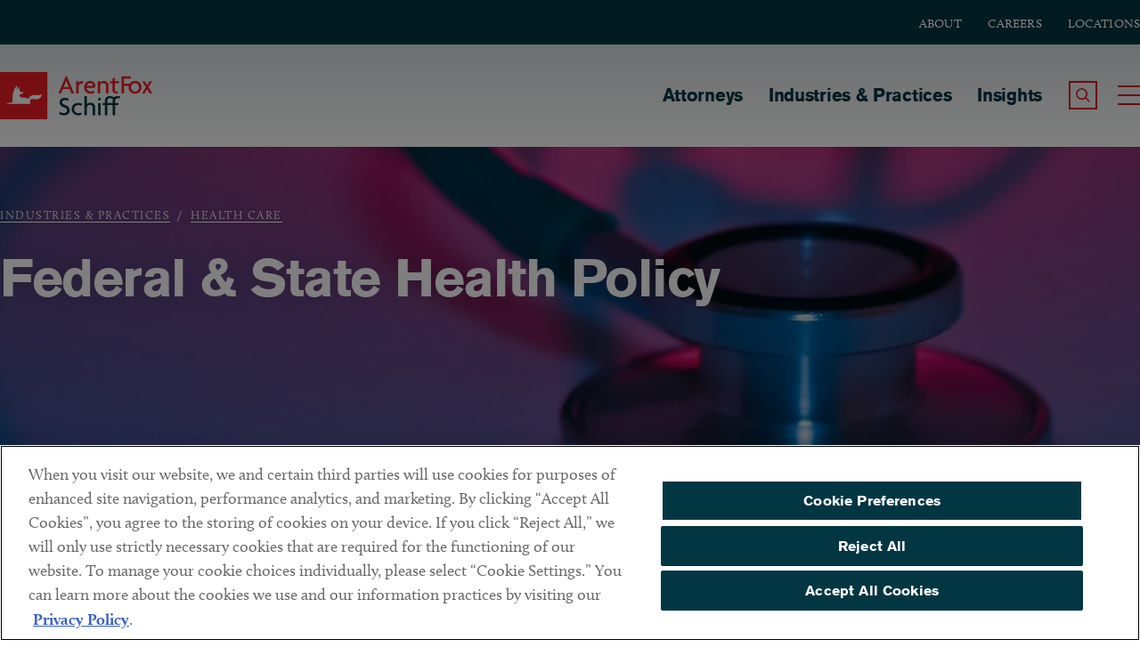

--- FILE ---
content_type: text/html; charset=UTF-8
request_url: https://www.afslaw.com/services/health-care/federal-state-health-policy
body_size: 15731
content:
<!DOCTYPE html>
<html lang="en" dir="ltr" prefix="content: http://purl.org/rss/1.0/modules/content/  dc: http://purl.org/dc/terms/  foaf: http://xmlns.com/foaf/0.1/  og: http://ogp.me/ns#  rdfs: http://www.w3.org/2000/01/rdf-schema#  schema: http://schema.org/  sioc: http://rdfs.org/sioc/ns#  sioct: http://rdfs.org/sioc/types#  skos: http://www.w3.org/2004/02/skos/core#  xsd: http://www.w3.org/2001/XMLSchema# ">
  <head>
      <meta charset="utf-8" />
<meta name="description" content="ArentFox Schiff has nationally recognized and dynamic Health and Government Relations practices that jointly advise and advocate on a full spectrum of health policy issues." />
<link rel="canonical" href="https://www.afslaw.com/services/health-care/federal-state-health-policy" />
<link rel="image_src" href="https://www.afslaw.com/sites/default/files/styles/max_1300x1300/public/2025-02/HEALTH_CARE_0.jpg.webp" />
<meta property="og:site_name" content="ArentFox Schiff" />
<meta property="og:type" content="website" />
<meta property="og:url" content="https://www.afslaw.com/services/health-care/federal-state-health-policy" />
<meta property="og:title" content="| ArentFox Schiff" />
<meta property="og:description" content="ArentFox Schiff has nationally recognized and dynamic Health and Government Relations practices that jointly advise and advocate on a full spectrum of health policy issues." />
<meta property="og:image" content="https://www.afslaw.com/sites/default/files/styles/max_1300x1300/public/2025-02/HEALTH_CARE_0.jpg.webp?itok=c7OveYiq, https://www.afslaw.com//sites/default/files/2024-07/Animated-Fox.gif" />
<meta property="og:image:url" content="https://www.afslaw.com/sites/default/files/styles/max_1300x1300/public/2025-02/HEALTH_CARE_0.jpg.webp?itok=c7OveYiq, https://www.afslaw.com//sites/default/files/2024-07/Animated-Fox.gif" />
<meta property="og:image:secure_url" content="https://www.afslaw.com/sites/default/files/styles/max_1300x1300/public/2025-02/HEALTH_CARE_0.jpg.webp?itok=c7OveYiq, https://www.afslaw.com//sites/default/files/2024-07/Animated-Fox.gif" />
<meta property="og:image:type" content="image/jpeg" />
<meta name="twitter:card" content="summary_large_image" />
<meta name="twitter:title" content="Federal &amp; State Health Policy | ArentFox Schiff" />
<meta name="twitter:description" content="ArentFox Schiff has nationally recognized and dynamic Health and Government Relations practices that jointly advise and advocate on a full spectrum of health policy issues." />
<meta name="twitter:image" content="https://www.afslaw.com/sites/default/files/styles/max_1300x1300/public/2025-02/HEALTH_CARE_0.jpg.webp" />
<meta name="Generator" content="Drupal 11 (https://www.drupal.org)" />
<meta name="MobileOptimized" content="width" />
<meta name="HandheldFriendly" content="true" />
<meta name="viewport" content="width=device-width, initial-scale=1.0" />
<script type="application/ld+json">{
    "@context": "https://schema.org",
    "@graph": [
        {
            "@type": "Service",
            "name": "Federal \u0026 State Health Policy",
            "description": "ArentFox Schiff has nationally recognized and dynamic Health and Government Relations practices that jointly advise and advocate on a full spectrum of health policy issues.",
            "image": {
                "@type": "ImageObject",
                "representativeOfPage": "True",
                "url": "https://www.afslaw.com/sites/default/files/styles/max_1300x1300/public/2025-02/HEALTH_CARE_0.jpg.webp?itok=c7OveYiq,"
            }
        },
        {
            "@type": "WebPage",
            "breadcrumb": {
                "@type": "BreadcrumbList",
                "itemListElement": [
                    {
                        "@type": "ListItem",
                        "position": 1,
                        "name": "Industries \u0026 Practices",
                        "item": "https://www.afslaw.com/services"
                    },
                    {
                        "@type": "ListItem",
                        "position": 2,
                        "name": "Health Care",
                        "item": "https://www.afslaw.com/services/health-care"
                    }
                ]
            },
            "description": "Practical Counsel. Unique Insight. We don’t just flag problems, we offer solutions. That’s why we are a trusted advisor to the world’s top companies.",
            "publisher": {
                "@type": "Organization",
                "name": "ArentFox Schiff",
                "url": "https://www.afslaw.com",
                "logo": {
                    "@type": "ImageObject",
                    "representativeOfPage": "False",
                    "url": "https://www.afslaw.com/sites/default/files/2024-07/Animated-Fox.gif"
                }
            }
        }
    ]
}</script>
<meta http-equiv="x-ua-compatible" content="ie=edge" />
<link rel="icon" href="/sites/default/files/favicon.ico" type="image/vnd.microsoft.icon" />
<script>window.a2a_config=window.a2a_config||{};a2a_config.callbacks=[];a2a_config.overlays=[];a2a_config.templates={};</script>

      <title>Federal &amp; State Health Policy | ArentFox Schiff</title>
      <link rel="preconnect" href="https://www.googletagmanager.com">
      <link rel="preconnect" href="https://cdn.cookielaw.org">
      <link rel="preconnect" href="https://static.addtoany.com">
      <link rel="preconnect" href="https://p.typekit.net">
      <link rel="preconnect" href="https://unpkg.com/">
                  <link rel="preload" as="style" href="https://use.typekit.net/mzo6pao.css" onload="this.rel='stylesheet'">
      <link rel="stylesheet" media="all" href="/sites/default/files/css/css_a4np_rhf733Q3hTuGyQDJzSvp7DZsUhdHtCVNre1k0U.css?delta=0&amp;language=en&amp;theme=arentfox&amp;include=eJx1zEEOwyAMBMAP0fhJyAFDrTgYYacNv29UVVUvvaxm97CYsyu2CfjBUoY2DzioedETquiKcjOfwq2GldxpRDq7GuVYWK5qUKnRQAlpo8yuI3LL18Eqmjb4cUiCZhN2MsNKFoxwpHvEzhEP16R7F3KCP3vw2bUOLhO-Cg-mp8E7l13zIfQCuh9VbQ" />
<link rel="stylesheet" media="all" href="/sites/default/files/css/css_1Vu1IdG68E1bWBiWeCYWNIMyn1tF3VHjQVx_g-HgAao.css?delta=1&amp;language=en&amp;theme=arentfox&amp;include=eJx1zEEOwyAMBMAP0fhJyAFDrTgYYacNv29UVVUvvaxm97CYsyu2CfjBUoY2DzioedETquiKcjOfwq2GldxpRDq7GuVYWK5qUKnRQAlpo8yuI3LL18Eqmjb4cUiCZhN2MsNKFoxwpHvEzhEP16R7F3KCP3vw2bUOLhO-Cg-mp8E7l13zIfQCuh9VbQ" />

      
                <!-- Google Tag Manager Live Environment -->
        <script>(function(w,d,s,l,i){w[l]=w[l]||[];w[l].push({'gtm.start':
              new Date().getTime(),event:'gtm.js'});var f=d.getElementsByTagName(s)[0],
            j=d.createElement(s),dl=l!='dataLayer'?'&l='+l:'';j.async=true;j.src=
            'https://www.googletagmanager.com/gtm.js?id='+i+dl;f.parentNode.insertBefore(j,f);
          })(window,document,'script','dataLayer','GTM-ML3JST9');</script>
        <!-- End Google Tag Manager -->
          </head>
  <body class="path-taxonomy pantheon-live">
        <!-- Google Tag Manager Live Environment (noscript) -->
    <noscript><iframe src="https://www.googletagmanager.com/ns.html?id=GTM-ML3JST9" height="0" width="0" style="display:none;visibility:hidden"></iframe></noscript>
    <!-- End Google Tag Manager (noscript) -->
        <a href="#content" class="visually-hidden element-focusable skip-link" id="top">Skip to main content</a>
    
      <div class="dialog-off-canvas-main-canvas" data-off-canvas-main-canvas>
    
<div id="page">
      <div class="region region-alert">
    <div data-drupal-messages-fallback class="hidden"></div>

  </div>


    <header id="header" class="site-header clearfix">
        <div id="block-subheader" class="block block-subheader">
    <div class="inner-wrapper">
      
              <ul class="menu">
                    <li class="menu-item">
        <div class="menu-item-wrapper">
                      <a href="/about" data-drupal-link-system-path="node/44">About</a>
                  </div>
              </li>
                <li class="menu-item">
        <div class="menu-item-wrapper">
                      <a href="/careers" data-drupal-link-system-path="node/47">Careers</a>
                  </div>
              </li>
                <li class="menu-item">
        <div class="menu-item-wrapper">
                      <a href="/locations" data-drupal-link-system-path="node/22">Locations</a>
                  </div>
              </li>
        </ul>
  


    </div>
  </div>  
  <div class="inner-wrapper">
  <div class="region region-header">
    <div id="block-arentfox-branding" class="block block-system block-system-branding-block">
  
    
        <div class="header__site-name" id="site-name">
      <a href="/" title="Home" name="Arent Fox" class="logo-link">
      <svg version="1.1" id="Layer_1" xmlns="http://www.w3.org/2000/svg" xmlns:xlink="http://www.w3.org/1999/xlink" x="0px" y="0px"
         viewBox="0 0 463.26 144" style="enable-background:new 0 0 463.26 144;" xml:space="preserve">
      <style type="text/css">
        .st0{fill:#ED1C24;}
        .st1{fill:#FFFFFF;}
        .st2{fill:#023643;}
      </style>
      <g>
        <g>
          <g>
            <path class="st0" d="M0,0v144h144V0H0z"/>
          </g>
          <path class="st1" d="M115.53,82.4c-8.11,2.79-15.07-3.78-22.33,1.71c-1.14,0.86-2.28,2.94-1.63,5.01c1.35,4.3,0.59,8.07,0.59,8.07
            l-72.57-0.01c0,0,0.94-2.2,8.52-3.65c3.22-0.62,7.26-0.96,10.35-1.04c-0.42-3.98-1.81-20.69,3-33.98
            C45.59,47.05,51.6,40.78,51.6,40.78s1.14,3.04,0.48,7.9c-0.37,2.74-1.61,4.19-1.61,4.19l1.45,0.32c0,0,1.13-1.61,3.55-4.35
            c2.42-2.74,4.03-4.68,4.03-4.68s-1.93,10.31,1.29,14.02c3.22,3.71,11.76,3.71,11.76,3.71l-3.41,4.15c0,0-7.06,0.38-8.88,2.52
            c-2.05,2.41-0.21,8.14,5.31,8.96c5.49,0.81,15.75-0.04,21.06,4.3c0.07,0.06,0.14,0.12,0.21,0.18c0.26-1.29,0.78-2.65,1.66-4.08
            c6.77-10.98,19.14-7.79,25.17-7.42c9.56,0.58,13.4-3.56,13.4-3.56S128.18,78.04,115.53,82.4z"/>
        </g>
        <g>
          <path class="st0" d="M217.33,64.99l-5.65-13.51h-20.3l-5.65,13.51h-7.78l22.26-52.96h2.87l22.26,52.96H217.33z M203.82,32.42
            c-0.73-1.72-1.55-4.17-2.21-6.38h-0.16c-0.57,2.21-1.47,4.67-2.21,6.38l-5.15,12.77h14.9L203.82,32.42z"/>
          <path class="st0" d="M251.42,35.69c-0.65-0.16-1.64-0.33-2.7-0.33c-4.83,0-9.9,2.29-9.9,10.89v18.74h-7.45V27.91h7.45v7.53h0.08
            c1.39-5.32,5.57-8.02,10.73-8.02c1.06,0,2.78,0.25,3.6,0.57L251.42,35.69z"/>
          <path class="st0" d="M289.93,44.12l-4.17,4.17h-22.35c0.25,4.58,4.5,11.05,13.18,11.05c4.75,0,8.19-1.31,10.81-3.03l-0.82,7.2
            c-2.62,1.39-5.98,2.37-10.97,2.37c-10.56,0-19.89-7.86-19.89-19.4c0-12.6,9.82-19.48,18.42-19.48c10.23,0,16.04,7.2,16.04,14.08
            C290.17,42.24,290.1,43.3,289.93,44.12z M274.54,33.4c-4.67,0-9.66,3.69-10.64,8.84h18.66c0.08-0.33,0.08-0.65,0.08-0.98
            C282.64,37.57,279.45,33.4,274.54,33.4z"/>
          <path class="st0" d="M322.33,64.99V41.17c0-3.85-2.38-7.78-8.59-7.78c-5.98,0-8.92,3.93-8.92,7.78v23.82h-7.45V27.91h6.8v4.83
            h0.08c1.64-3.27,4.99-5.73,11.46-5.73c8.11,0,14.08,5.16,14.08,13.43v24.56H322.33z"/>
          <path class="st0" d="M361.09,33.89H349.3v19.73c0,4.26,2.21,5.73,6.14,5.73c1.31,0,2.46-0.16,3.36-0.49l-0.65,5.9
            c-0.98,0.49-2.62,0.65-4.1,0.65c-6.71,0-12.11-3.85-12.11-11.05V33.89h-7.29v-5.98h7.29v-7.53l7.37-3.85v11.38h13.09L361.09,33.89
            z"/>
          <path class="st0" d="M377.5,19.56v15.8h17.68v6.79H377.5v22.84h-7.94V12.77h28.89v6.79H377.5z"/>
          <path class="st0" d="M410.81,65.89c-11.05,0-19.73-7.94-19.73-19.4c0-11.54,8.67-19.48,19.73-19.48
            c11.05,0,19.65,7.94,19.65,19.48C430.46,57.95,421.87,65.89,410.81,65.89z M410.81,33.73c-6.55,0-12.2,5.16-12.2,12.93
            c0,7.69,5.65,12.85,12.2,12.85c6.47,0,12.12-5.16,12.12-12.85C422.93,38.88,417.28,33.73,410.81,33.73z"/>
          <path class="st0" d="M455.24,64.99l-5.07-8.51c-0.74-1.23-1.64-2.87-2.37-4.34h-0.16c-0.74,1.47-1.8,3.19-2.46,4.34l-5.07,8.51
            h-8.02l11.46-18.74l-10.97-18.34h7.94l4.75,8.1c0.73,1.31,1.47,2.62,2.21,4.01h0.16c0.73-1.31,1.47-2.62,2.29-4.01l4.74-8.1h8.03
            L451.8,45.92l11.46,19.07H455.24z"/>
          <path class="st2" d="M194.25,131.88c-5.57,0-10.56-1.64-13.26-3.44l-0.9-8.27c3.77,2.87,9.08,4.83,14.57,4.83
            c5.65,0,9.41-3.11,9.41-7.78c0-4.75-2.7-7.37-8.84-9.33c-9.17-2.95-14-7.61-14-15.14c0-7.2,5.32-14,16.29-14
            c5.07,0,9.33,1.56,11.22,2.95l-1.56,6.63c-1.88-1.31-5.81-3.03-9.98-3.03c-5.16,0-8.35,3.19-8.35,6.88c0,3.77,2.78,6.06,8.19,7.86
            c8.92,3.03,14.98,7.2,14.98,16.45C212.01,125.66,205.87,131.88,194.25,131.88z"/>
          <path class="st2" d="M248.11,103.4c-3.36-2.13-6.3-2.78-9.82-2.78c-6.63,0-12.77,4.75-12.77,12.52c0,7.69,6.3,12.44,12.93,12.44
            c3.52,0,6.3-0.66,9.66-2.29l-0.73,6.87c-2.7,1.23-5.98,1.8-9.58,1.8c-9.98,0-19.81-7.12-19.81-18.99
            c0-11.95,9.82-19.07,19.81-19.07c4.83,0,8.59,0.98,11.71,2.7L248.11,103.4z"/>
          <path class="st2" d="M281.9,131.47v-23.82c0-3.85-2.38-7.78-8.59-7.78c-5.98,0-8.92,3.93-8.92,7.78v23.82h-7.45V73.19h7.45v25.05
            h0.08c1.8-2.78,4.99-4.75,10.81-4.75c8.11,0,14.08,5.16,14.08,13.43v24.56H281.9z"/>
          <path class="st2" d="M302.66,87.19c-1.47,0-4.5-3.03-4.5-4.5c0-1.55,3.03-4.5,4.5-4.5c1.55,0,4.5,2.95,4.5,4.5
            C307.16,84.16,304.22,87.19,302.66,87.19z M298.9,131.47V94.39h7.53v37.08H298.9z"/>
          <path class="st2" d="M364.13,80.64c-1.72-0.74-3.77-1.23-5.4-1.23c-5.81,0-8.68,3.52-8.68,10.23v4.75h10.72l-1.22,5.98h-9.5v31.1
            h-7.45v-31.1h-16.37v31.1h-7.45v-31.1h-6.3v-5.98h6.3v-5.16c0-10.48,5.98-16.04,15.64-16.04c5.15,0,9.41,1.72,12.6,3.85
            c2.7-2.54,6.55-3.85,11.21-3.85c2.87,0,5.4,0.41,7.37,1.23L364.13,80.64z M334.91,79.41c-5.81,0-8.67,3.52-8.67,10.23v4.75h16.37
            v-5.16c0-2.46,0.32-4.67,0.98-6.55C340.96,80.48,337.61,79.41,334.91,79.41z"/>
        </g>
      </g>
      </svg>
        <span class="element-invisible">ArentFox Schiff</span>
      </a>
    </div>
  </div>
<nav aria-labelledby="block-arentfox-main-menu-menu" id="block-arentfox-main-menu" class="block block-menu navigation menu--main">
            
  <h2 class="visually-hidden" id="block-arentfox-main-menu-menu">Main navigation</h2>
  

        
              <ul class="menu">
                    <li class="menu-item">
        <div class="menu-item-wrapper">
                      <a href="/attorneys" data-drupal-link-system-path="attorneys">Attorneys</a>
                  </div>
              </li>
                <li class="menu-item">
        <div class="menu-item-wrapper">
                      <a href="/services" data-drupal-link-system-path="node/20">Industries &amp; Practices</a>
                  </div>
              </li>
                <li class="menu-item menu-item--collapsed">
        <div class="menu-item-wrapper">
                      <a href="/perspectives" data-drupal-link-system-path="node/21">Insights</a>
                  </div>
              </li>
        </ul>
  


  </nav>

      <div class="search-toggle-wrapper">
        <a class="search-toggle" type="button" role="button" tabindex="0">
          <span class="element-invisible">Search the Site</span>
          <span class="element-invisible" style="display:none;">Search the Site</span>
        </a>
      </div>
      <div class="menu-toggle-wrapper">
        <a class="menu-toggle hamburger hamburger--minus" type="button" role="button" tabindex="0">
          <span class="hamburger-box">
            <span class="hamburger-inner"></span>
          </span>
          <span class="element-invisible">Toggle Main Menu</span>
        </a>
      </div>
      <button class="close-menu-text">close menu</button>
    </div>
  </div>

    </header>

    <div id="header_overlay" class="header_overlay clearfix" role="navigation">
        <div class="inner-wrapper">
              <div class="region region-nav-overlay">
    <nav aria-labelledby="block-nested-navigation-menu" id="block-nested-navigation" class="block block-menu navigation menu--main">
            
  <h2 class="visually-hidden" id="block-nested-navigation-menu">Main navigation</h2>
  

        
              <ul class="menu">
                    <li class="menu-item">
        <div class="menu-item-wrapper">
                      <a href="/attorneys" data-drupal-link-system-path="attorneys">Attorneys</a>
                  </div>
              </li>
                <li class="menu-item">
        <div class="menu-item-wrapper">
                      <a href="/services" data-drupal-link-system-path="node/20">Industries &amp; Practices</a>
                  </div>
              </li>
                <li class="menu-item menu-item--expanded">
        <div class="menu-item-wrapper">
                      <a href="/perspectives" data-drupal-link-system-path="node/21">Insights</a>
                  </div>
                                <ul class="menu">
                    <li class="menu-item">
        <div class="menu-item-wrapper">
                      <a href="/perspectives/blogs" data-drupal-link-system-path="node/39">Blogs</a>
                  </div>
              </li>
                <li class="menu-item">
        <div class="menu-item-wrapper">
                      <a href="/perspectives/alerts" data-drupal-link-system-path="taxonomy/term/1">Alerts</a>
                  </div>
              </li>
                <li class="menu-item">
        <div class="menu-item-wrapper">
                      <a href="/perspectives/events" data-drupal-link-system-path="node/38">Events</a>
                  </div>
              </li>
                <li class="menu-item">
        <div class="menu-item-wrapper">
                      <a href="/perspectives/news" data-drupal-link-system-path="node/36">News</a>
                  </div>
              </li>
                <li class="menu-item">
        <div class="menu-item-wrapper">
                      <a href="/perspectives/the-fine-print" data-drupal-link-system-path="taxonomy/term/4">The Fine Print</a>
                  </div>
              </li>
                <li class="menu-item">
        <div class="menu-item-wrapper">
                      <a href="/perspectives/fashion-counsel" data-drupal-link-system-path="taxonomy/term/2">Fashion Counsel</a>
                  </div>
              </li>
                <li class="menu-item">
        <div class="menu-item-wrapper">
                      <a href="/perspectives/press-releases" data-drupal-link-system-path="node/37">Press Releases</a>
                  </div>
              </li>
                <li class="menu-item">
        <div class="menu-item-wrapper">
                      <a href="/perspectives/health-care-counsel-blog" data-drupal-link-system-path="taxonomy/term/3">Health Care Counsel Blog</a>
                  </div>
              </li>
                <li class="menu-item">
        <div class="menu-item-wrapper">
                      <a href="/perspectives/managing-automotive-blog" data-drupal-link-system-path="taxonomy/term/5">Managing Automotive Blog</a>
                  </div>
              </li>
                <li class="menu-item">
        <div class="menu-item-wrapper">
                      <a href="/perspectives/ai-law-blog" data-drupal-link-system-path="taxonomy/term/3776">AI Law Blog</a>
                  </div>
              </li>
                <li class="menu-item">
        <div class="menu-item-wrapper">
                      <a href="/perspectives/customs-import-compliance-blog" data-drupal-link-system-path="taxonomy/term/3906">Customs &amp; Import Compliance Blog</a>
                  </div>
              </li>
                <li class="menu-item">
        <div class="menu-item-wrapper">
                      <a href="/perspectives/trade-secrets-case-watch" data-drupal-link-system-path="taxonomy/term/3979">Trade Secrets Case Watch</a>
                  </div>
              </li>
                <li class="menu-item">
        <div class="menu-item-wrapper">
                      <a href="/perspectives/trumps-policy-playbook" data-drupal-link-system-path="taxonomy/term/3957">Trump’s Policy Playbook</a>
                  </div>
              </li>
                <li class="menu-item">
        <div class="menu-item-wrapper">
                      <a href="/perspectives/consumer-products-watch" data-drupal-link-system-path="taxonomy/term/3136">Consumer Products Watch</a>
                  </div>
              </li>
                <li class="menu-item">
        <div class="menu-item-wrapper">
                      <a href="/perspectives/environmental-law-advisor" data-drupal-link-system-path="taxonomy/term/3126">Environmental Law Advisor</a>
                  </div>
              </li>
                <li class="menu-item">
        <div class="menu-item-wrapper">
                      <a href="/perspectives/energy-cleantech-counsel" data-drupal-link-system-path="taxonomy/term/3361">Energy &amp; Cleantech Counsel</a>
                  </div>
              </li>
                <li class="menu-item">
        <div class="menu-item-wrapper">
                      <a href="/perspectives/in-house-advisor" data-drupal-link-system-path="taxonomy/term/3871">The In-House Advisor</a>
                  </div>
              </li>
                <li class="menu-item">
        <div class="menu-item-wrapper">
                      <a href="/perspectives/international-arbitration-dispute-resolution-blog" data-drupal-link-system-path="taxonomy/term/1456">International Arbitration &amp; Dispute Resolution Blog</a>
                  </div>
              </li>
                <li class="menu-item">
        <div class="menu-item-wrapper">
                      <a href="/perspectives/investigations-blog" data-drupal-link-system-path="taxonomy/term/1396">Investigations Blog</a>
                  </div>
              </li>
                <li class="menu-item">
        <div class="menu-item-wrapper">
                      <a href="/perspectives/national-security-counsel" data-drupal-link-system-path="taxonomy/term/1656">National Security Counsel</a>
                  </div>
              </li>
                <li class="menu-item">
        <div class="menu-item-wrapper">
                      <a href="/perspectives/privacy-counsel" data-drupal-link-system-path="taxonomy/term/3396">Privacy Counsel</a>
                  </div>
              </li>
        </ul>
  
              </li>
        </ul>
  


  </nav>
<nav aria-labelledby="block-footer-2-menu" id="block-footer-2" class="block block-menu navigation menu--footer">
            
  <h2 class="visually-hidden" id="block-footer-2-menu">Footer</h2>
  

        
              <ul class="menu">
                    <li class="menu-item menu-item--expanded">
        <div class="menu-item-wrapper">
                      <a href="/about" data-drupal-link-system-path="node/44">About</a>
                  </div>
                                <ul class="menu">
                    <li class="menu-item">
        <div class="menu-item-wrapper">
                      <a href="/about/our-leadership" data-drupal-link-system-path="node/8095">Leadership</a>
                  </div>
              </li>
                <li class="menu-item">
        <div class="menu-item-wrapper">
                      <a href="/about/alumni" title="Arent Fox Alumni Program" data-drupal-link-system-path="node/48">Alumni</a>
                  </div>
              </li>
                <li class="menu-item">
        <div class="menu-item-wrapper">
                      <a href="/about/diversity" data-drupal-link-system-path="node/16401">Diversity</a>
                  </div>
              </li>
                <li class="menu-item">
        <div class="menu-item-wrapper">
                      <a href="/about/pro-bono" title="Arent Fox Pro Bono" data-drupal-link-system-path="taxonomy/term/1095">Pro Bono</a>
                  </div>
              </li>
        </ul>
  
              </li>
                <li class="menu-item menu-item--expanded">
        <div class="menu-item-wrapper">
                      <a href="/careers" data-drupal-link-system-path="node/47">Careers</a>
                  </div>
                                <ul class="menu">
                    <li class="menu-item">
        <div class="menu-item-wrapper">
                      <a href="/careers/attorney-opportunities" data-drupal-link-system-path="node/9085">Attorney Opportunities</a>
                  </div>
              </li>
                <li class="menu-item">
        <div class="menu-item-wrapper">
                      <a href="/careers/professional-opportunities" data-drupal-link-system-path="node/9086">Professional Opportunities</a>
                  </div>
              </li>
                <li class="menu-item">
        <div class="menu-item-wrapper">
                      <a href="/careers/summer-program" data-drupal-link-system-path="node/37303">Summer Program</a>
                  </div>
              </li>
        </ul>
  
              </li>
                <li class="menu-item menu-item--expanded">
        <div class="menu-item-wrapper">
                      <a href="/locations" data-drupal-link-system-path="node/22">Locations</a>
                  </div>
                                <ul class="menu">
                    <li class="menu-item">
        <div class="menu-item-wrapper">
                      <a href="/locations/washington-dc" data-drupal-link-system-path="taxonomy/term/10">Washington, DC</a>
                  </div>
              </li>
                <li class="menu-item">
        <div class="menu-item-wrapper">
                      <a href="/locations/chicago" data-drupal-link-system-path="taxonomy/term/2081">Chicago</a>
                  </div>
              </li>
                <li class="menu-item">
        <div class="menu-item-wrapper">
                      <a href="/locations/new-york-ny">New York</a>
                  </div>
              </li>
                <li class="menu-item">
        <div class="menu-item-wrapper">
                      <a href="/locations/los-angeles-ca">Los Angeles</a>
                  </div>
              </li>
                <li class="menu-item">
        <div class="menu-item-wrapper">
                      <a href="/locations/boston" data-drupal-link-system-path="taxonomy/term/1455">Boston</a>
                  </div>
              </li>
                <li class="menu-item">
        <div class="menu-item-wrapper">
                      <a href="/locations/san-francisco-ca">San Francisco</a>
                  </div>
              </li>
                <li class="menu-item">
        <div class="menu-item-wrapper">
                      <a href="/locations/lake-forest" data-drupal-link-system-path="taxonomy/term/2211">Lake Forest</a>
                  </div>
              </li>
                <li class="menu-item">
        <div class="menu-item-wrapper">
                      <a href="/locations/ann-arbor" data-drupal-link-system-path="taxonomy/term/2086">Ann Arbor</a>
                  </div>
              </li>
                <li class="menu-item">
        <div class="menu-item-wrapper">
                      <a href="/locations/decentraland" data-drupal-link-system-path="taxonomy/term/3386">Decentraland</a>
                  </div>
              </li>
        </ul>
  
              </li>
                <li class="menu-item menu-item--expanded">
        <div class="menu-item-wrapper">
                      <a href="/contact-us" data-drupal-link-system-path="node/60">Contact</a>
                  </div>
                                <ul class="menu">
                    <li class="menu-item">
        <div class="menu-item-wrapper">
                      <a href="/contact/client-payments" data-drupal-link-system-path="node/37694">Client Payments</a>
                  </div>
              </li>
                <li class="menu-item">
        <div class="menu-item-wrapper">
                      <a href="https://arentfox.concep.com/preferences/arentfoxpm/signup" title="Subscribe to ArentFox Schiff Alerts and Newsletters">Subscribe</a>
                  </div>
              </li>
        </ul>
  
              </li>
        </ul>
  


  </nav>

  </div>

              <div class="region region-search-overlay">
    <div class="views-exposed-form bef-exposed-form block block-views block-views-exposed-filter-blockaf-search-utilitypageforsearchblock-1" data-bef-auto-submit-full-form="" data-bef-auto-submit="" data-bef-auto-submit-delay="500" data-bef-auto-submit-minimum-length="3" data-drupal-selector="views-exposed-form-af-search-utilitypageforsearchblock-1" id="block-exposedformaf-searchutilitypageforsearchblock-1">
  
      <h2>Search</h2>
    
      <form action="/search/site" method="get" id="views-exposed-form-af-search-utilitypageforsearchblock-1" accept-charset="UTF-8">
  <div class="form--inline clearfix">
  <div class="js-form-item form-item js-form-type-search-api-autocomplete form-type-search-api-autocomplete js-form-item-search-api-fulltext form-item-search-api-fulltext">
      <label for="edit-search-api-fulltext--2">How can we help you?</label>
        <input data-bef-auto-submit-exclude="" data-drupal-selector="edit-search-api-fulltext" data-search-api-autocomplete-search="af_search" class="form-autocomplete form-text" data-autocomplete-path="/search_api_autocomplete/af_search?display=utilitypageforsearchblock_1&amp;&amp;filter=search_api_fulltext" type="text" id="edit-search-api-fulltext--2" name="search_api_fulltext" value="" size="30" maxlength="128" />

        </div>
<div data-drupal-selector="edit-actions" class="form-actions js-form-wrapper form-wrapper" id="edit-actions--2"><div class="form-content__input">
<input data-bef-auto-submit-click="" data-drupal-selector="edit-submit-af-search-2" type="submit" id="edit-submit-af-search--2" value="Search" class="button js-form-submit form-submit" />
</div>
</div>

</div>

</form>

  </div>
<div class="views-exposed-form bef-exposed-form block block-views block-views-exposed-filter-blockaf-search-utilitypageforsearchblock" data-bef-auto-submit-full-form="" data-bef-auto-submit="" data-bef-auto-submit-delay="500" data-bef-auto-submit-minimum-length="3" data-drupal-selector="views-exposed-form-af-search-utilitypageforsearchblock" id="block-exposedformaf-searchutilitypageforsearchblock">
  
    
      <form action="/services/health-care/federal-state-health-policy" method="get" id="views-exposed-form-af-search-utilitypageforsearchblock" accept-charset="UTF-8">
  <div class="form--inline clearfix">
  <div class="js-form-item form-item js-form-type-textfield form-type-textfield js-form-item-search-api-fulltext form-item-search-api-fulltext">
      <label for="edit-search-api-fulltext">How can we help you?</label>
        <input data-bef-auto-submit-exclude="" data-drupal-selector="edit-search-api-fulltext" type="text" id="edit-search-api-fulltext--Vw4TRN4Wo1Y" name="search_api_fulltext" value="" size="30" maxlength="128" class="form-text" />

        </div>
<div data-drupal-selector="edit-actions" class="form-actions js-form-wrapper form-wrapper" id="edit-actions"><div class="form-content__input">
<input data-bef-auto-submit-click="" data-drupal-selector="edit-submit-af-search" type="submit" id="edit-submit-af-search--BHHkPrkJfa4" value="Search" class="button js-form-submit form-submit" />
</div>
</div>

</div>

</form>

  </div>

  </div>

        </div>
    </div>

    <main id="main" class="clearfix">

        
        <div>
            <div id="content" tabindex="-1">
                <div data-drupal-messages-fallback class="hidden"></div>
<div about="/services/health-care/federal-state-health-policy" id="taxonomy-term-1330" class="taxonomy-term vocabulary-industries">

  <div class="content__header">
    <div class="block block-system block-system-breadcrumb-block">
  
    
        <nav class="breadcrumb" role="navigation" aria-labelledby="system-breadcrumb">
    <h2 id="system-breadcrumb" class="visually-hidden">Breadcrumb</h2>
    <ol>
          <li>
                  <a href="/services">Industries &amp; Practices</a>
              </li>
          <li>
                  <a href="/services/health-care">Health Care</a>
              </li>
        </ol>
  </nav>

  </div>

    <div class="content__header-image">
      
            <div class="field field--name-field-image field--type-entity-reference field--label-hidden field__item"><div>
      

            <div class="field field--name-field-image field--type-image field--label-hidden field__item">    <picture>
                  <source srcset="/sites/default/files/styles/hero_image/public/2025-02/HEALTH_CARE_0.jpg?h=61ce19a1&amp;itok=e_P_2GNX 1300w, /sites/default/files/styles/hero_image_2x/public/2025-02/HEALTH_CARE_0.jpg?h=61ce19a1&amp;itok=Q2QBqaT0 2600w" media="all and (min-width: 960px)" type="image/jpeg" sizes="100vw" width="2600" height="1400"/>
              <source srcset="/sites/default/files/styles/article_teaser/public/2025-02/HEALTH_CARE_0.jpg?h=61ce19a1&amp;itok=ae7WtXpi 300w, /sites/default/files/styles/article_teaser_2x/public/2025-02/HEALTH_CARE_0.jpg?h=61ce19a1&amp;itok=AsUWyH-7 600w" media="all and (min-width: 768px) and (max-width: 959px)" type="image/jpeg" sizes="100vw" width="600" height="400"/>
              <source srcset="/sites/default/files/styles/vertical_image/public/2025-02/HEALTH_CARE_0.jpg.webp?h=61ce19a1&amp;itok=QuEIcLkT 630w, /sites/default/files/styles/vertical_image_2x/public/2025-02/HEALTH_CARE_0.jpg.webp?h=61ce19a1&amp;itok=yniTqCr2 1260w" media="all and (max-width: 767px)" type="image/webp" sizes="100vw" width="1260" height="1560"/>
                  <img loading="eager" width="1300" height="700" src="/sites/default/files/styles/hero_image/public/2025-02/HEALTH_CARE_0.jpg?h=61ce19a1&amp;itok=e_P_2GNX" alt="Health Care Industry Image" typeof="foaf:Image" />

  </picture>

</div>
      
  </div>
</div>
      
    </div>    <div class="content__header-main">
      <h1>Federal <span class="amp">&amp;</span> State Health&nbsp;Policy</h1>
    </div>  </div>
  <div class="content__main">
    <div class="content__main-header">
      
            <div class="clearfix text-formatted field field--name-field-intro field--type-text-long field--label-hidden field__item"><p>ArentFox Schiff has nationally recognized and dynamic Health and Government Relations practices that jointly advise and advocate on a full spectrum of health policy issues, offering clarity and practical solutions to a wide variety of health providers, trade associations and coalitions, biotechnology companies, medical device manufacturers, and other organizations heavily impacted by policy debates and changes. These two practices include prominent health lawyers, a former <span class="caps">U.S.</span> Senator, and a former Member of the <span class="caps">U.S.</span> House of Representatives, as well as lawyers and government relations professionals who have worked for members of the House and Senate, key congressional committees, state and federal government agencies, and state Attorneys&nbsp;General.</p>
</div>
      
      
    </div>    <div class="content__main-body">
      
            <div class="clearfix text-formatted field field--name-description field--type-text-long field--label-hidden field__item"><h2>Our Focus</h2><p><span lang="EN">ArentFox Schiff is capable of fully serving its clients at the nexus of law and politics. Our attorneys and bipartisan policy advisers in the Health and </span><a href="https://www.arentfox.com/services/government-relations"><span>Government Relations</span></a><span>&nbsp;</span><span lang="EN">practices have decades of experience in private practice and public service. Our involvement in those areas has covered diverse fields of health policy, including Medicare, Medicaid, and private payer reimbursement, implementation of and modifications to the Affordable Care Act, annual federal appropriations for programs administered by the Department of Health and Human Services, prescription drug pricing and the 340B Drug Discount Program, telemedicine, and many areas of health care and biotechnology innovation.</span></p><p><span lang="EN">Nationally we help our health care clients&nbsp;stay one step ahead of potential administrative and legislative changes. We advise them on how to achieve their policy objectives in Congress and the Executive Branch, as well as in several states. We are adept at developing strategies ranging from the successful introduction of legislation to organizing coalitions around proposed HHS regulations to orchestrating grassroots strategies to utilizing the judicial system to attain client goals. We advocate for our clients in the space where their business and government meet.</span></p><h3>What We Do</h3><p><span lang="EN">In the area of federal and state health policy, we provide a variety of specific services to our clients:</span></p><ul><li><span lang="EN">Monitoring, analyzing, and reporting on legislative and regulatory developments using our wide network of government contacts and public sources, including advising on changes to Medicare, Medicaid, health insurance coverage and access, and potential changes impacting the cost of health care.</span></li><li><span lang="EN">Engaging Members of Congress, Congressional staff, Executive Branch officials, and state officials, both directly and indirectly, to achieve target policy objectives.</span></li><li><span lang="EN">Identifying opportunities to participate in hearings, public policy briefings, policy events, and regulatory opportunities where our clients can provide expertise, including successfully suggesting topics for Congressional and state legislative hearings and caucus briefings.</span></li><li><span lang="EN">Drafting legislation, position papers, and testimony for Congressional and state legislative hearings.</span></li><li><span lang="EN">Preparing comments on proposed rules and regulations.</span></li><li><span lang="EN">Preparing witnesses for hearings.</span></li><li><span lang="EN">Representing clients in Congressional and Executive Branch investigations.</span></li><li><span lang="EN">Assisting in the preparation of federal grant, loan, and loan guarantee applications.</span></li></ul><h3>How We Help</h3><ul><li><span>Helped an association, and its more than 50 community-based health care facilities, secure a two-year reauthorization and doubled funding for a graduate medical education program.</span></li><li><span lang="EN">Helped companies in the pharmaceutical industry, medical device manufacturers, and a medical professional society resolve Medicare and Medicaid coverage issues&nbsp;through both the legislative and regulatory processes, including “bet the company” lobbying initiatives to restore proposed Medicare reimbursement cuts.</span></li><li><span lang="EN">Advise leading health care providers on potential federal policy changes, including modifications to the Affordable Care Act and initiatives related to COVID-19, including the Provider Relief Fund and the Medicare Accelerated and Advanced Payment Program.</span></li><li><span lang="EN">Assist biotechnology and drug development companies with their strategies for FDA and reimbursement approvals.</span></li><li><span lang="EN">Assist health care providers in expanding access to telemedicine reimbursement.</span></li><li><span lang="EN">Secured substantially increased funding and extension of the Ryan White HIV/AIDS Treatment Extension Act for the largest HIV/AIDS coalition of metropolitan areas and community health clinics in the nation.</span></li><li><span lang="EN">Assisted a variety of clients in developing and implementing strategies to advocate for preservation and expansion of Medicaid funding, particularly for children.</span></li><li><span lang="EN">Organized the political and legislative response on behalf of clients to the threat of substantial proposed cuts to Medicaid in 2017.</span></li><li><span lang="EN">Helped a company and related medical societies secure a delay and renegotiation of a new Medicare Administrative Contractor-proposed Medicare reimbursement policy that would have decimated patient access to necessary medical procedures.</span></li><li><span>Assisted in drafting and securing enactment of bipartisan legislation regarding expedited referrals to fetal medicine specialists for pregnant military personnel who may need fetal surgery to correct a birth defect.</span></li><li><span>Managed efforts on behalf of health care clients in New York State to prevent a carveout of the 340B Drug Discount Program pharmacy benefit.</span></li><li><span>Managing a “best practices in purchasing” initiative for a health care coalition that is helping hospitals and health care practices provide more affordable services through management of their supply chain.</span></li></ul><h2><span><strong>Our Team</strong></span></h2><p><span lang="EN">Together, our Health group lawyers and our Government Relations professionals have extensive experience serving in federal and state agencies and have worked in-house at health care providers, where they have handled an array of matters involving the resolution of regulatory and enforcement issues.</span></p><p><span lang="EN">In addition, our bipartisan Government Relations professionals have experience at some of the most senior levels of the federal government. They have trusted relationships with policymakers in Washington, DC and state capitals across the country. Former Senator Byron Dorgan (D-ND) served for 30 years in Congress, including 18 years in the U.S. Senate, where he was a member of the Democratic Leadership and was very active on health policy. Former Congressman Phil English (R-PA) served 14 years on the House Ways and Means Committee, including as a member of the Health Subcommittee, where he was immersed in Medicare policy and tax issues.</span></p><p><span lang="EN">This combination of Health law experts and professional lobbyists has enabled us to provide value for a variety of clients who retain our services for issues related to health care form and innovation, public and private payer reimbursement, federal and state compliance, biomedical research, federal programmatic funding, prescription drug pricing, and public health policy, to name a few.&nbsp;</span></p></div>
      
    </div>    <div class="content__side">
      <div class="views-element-container block block-views block-views-blocktaxonomy-term-attorneys-industries">
  
    
      <div><div class="js-view-dom-id-8a597d95a67d56b7b54158578bed090c7ba4872b80474cf21e04041d641e90da">
  
  
  

  
  
  


  
  <div class="more-link"><a href="/services/1330/attorneys">View Our Attorneys</a></div>


  
  
</div>
</div>

  </div>

      <div class="subscribe-link"><a href="/sign-our-newsletters">Subscribe</a></div>
      
    </div>  </div>
  <div class="content__main">
    <div class="content__main-header">
      
      <div class="views-element-container block block-views block-views-blockrelated-content-perspectives-block-industries">
  
      <h2>Insights on Federal &amp; State Health Policy</h2>
    
      <div><div  class="view view-related-content view-id-related_content view-display-id-perspectives_block_industries js-view-dom-id-f2056b3164e10637f81dcdd9198605cccfa0ac16a453408af7ad0bde9f0026dd page-">

  
    
      
      <div class="view-content">
      

                  <div class="views-row">
        <div class="views-field views-field-nothing"><div class="field-content"><div class="views-field-field-blog-series"><a href="/perspectives/health-care-counsel-blog" hreflang="en">Health Care Counsel Blog</a></div>
<div class="views-field-title"><span><a href="/perspectives/health-care-counsel-blog/top-legal-challenges-the-health-care-industry-2026" hreflang="en">Top Legal Challenges for the Health Care Industry in 2026</a></span></div>
<div class="views-field-field-date"><time datetime="2026-01-21T12:00:00Z" class="datetime">January 21, 2026</time>
</div></div></div>
      </div>
    
                <div class="views-row">
        <div class="views-field views-field-nothing"><div class="field-content"><div class="views-field-field-blog-series"><a href="/perspectives/alerts" hreflang="en">Alerts</a></div>
<div class="views-field-title"><span><a href="/perspectives/alerts/federal-court-halts-340b-rebate-model-pilot-program" hreflang="en">Federal Court Halts 340B Rebate Model Pilot Program</a></span></div>
<div class="views-field-field-date"><time datetime="2026-01-08T12:00:00Z" class="datetime">January 8, 2026</time>
</div></div></div>
      </div>
    
                <div class="views-row">
        <div class="views-field views-field-nothing"><div class="field-content"><div class="views-field-field-blog-series"><a href="/perspectives/alerts" hreflang="en">Alerts</a></div>
<div class="views-field-title"><span><a href="/perspectives/alerts/six-good-things-congress-should-do-december-31" hreflang="en">Six Good Things Congress Should Do Before December 31</a></span></div>
<div class="views-field-field-date"><time datetime="2025-11-06T12:00:00Z" class="datetime">November 6, 2025</time>
</div></div></div>
      </div>
    
  
  
    </div>
  
          <div class="more-link"><a href="/services/1330/all">More Insights</a></div>

      </div>
</div>


  </div>

    </div>    <div class="content__main-body">
      
            <div class="clearfix text-formatted field field--name-field-additional-content field--type-text-long field--label-hidden field__item"><h2>Our Attorneys</h2><p>Our talented attorneys are recognized leaders in health policy and have a comprehensive understanding of the legislative and regulatory landscape at both the federal and state level. We represent the full spectrum of health care entities, offering clarity and practical solutions in an industry heavily impacted by policy debates and changes. We help our health care clients stay one step ahead of potential administrative and legislative changes and advise on how to best navigate them.</p><p>Our experienced Health Policy Team includes former officials from:&nbsp;</p><ul><li>The US Department of Health and Human Services</li><li>The Food and Drug Administration</li><li>The Centers for Medicare and Medicaid Services</li><li>The HHS Office of Inspector General</li></ul><p>We have experience at some of the most senior levels of the federal government and have trusted relationships with policymakers in Washington, DC and state capitals across the country. We draw upon our diverse experience to offer proactive counseling and help clients with complex issues such as when a compliance failure triggers self-reporting obligations, the assessment of potential overpayment liability, and when to make disclosures to the appropriate government entity.</p></div>
      
              <h3>Key Contacts</h3>
        
      <div class="field field--name-field-key-contact field--type-entity-reference field--label-hidden field__items">
              <div class="field__item">
<article data-history-node-id="159" about="/attorneys/dan-renberg" class="node node--type-biography node--view-mode-key-contacts">

  <div class="node__content">

    <a href="/attorneys/dan-renberg" rel="bookmark">
      
  <div>
      

            <div class="field field--name-field-image field--type-image field--label-hidden field__item">    <img loading="eager" srcset="/sites/default/files/styles/bio_teaser/public/2025-02/AFS_Renberg_Dan_transparent.png.webp?h=35559743&amp;itok=zpztiUJi 250w, /sites/default/files/styles/bio_teaser_2x/public/2025-02/AFS_Renberg_Dan_transparent.png.webp?h=35559743&amp;itok=NzfpJD5u 500w" sizes="(max-width: 767px) 44vw, (min-width: 768px) and (max-width: 959px) 28vw, (min-width: 960px) and (max-width: 1359px) 23vw, (min-width: 1360px) 16vw" width="250" height="300" src="/sites/default/files/styles/bio_teaser/public/2025-02/AFS_Renberg_Dan_transparent.png.webp?h=35559743&amp;itok=zpztiUJi" alt="Dan Renberg Portrait" typeof="foaf:Image" />


</div>
      
  </div>


      <span class="author_label"><span class="field field--name-title field--type-string field--label-hidden">Dan H. Renberg</span>
      </span>
    </a>

            
            <div class="clearfix text-formatted field field--name-field-title-additional field--type-text field--label-hidden field__item"><p>Partner and Government Relations Practice Co-Leader</p>
</div>
      
        <div class="field field--name-field-email field--type-email field--label-hidden field__item">
<a href='mailto:dan.renberg@afslaw.com' >Contact Me</a>
</div>

  </div>

</article></div>
              <div class="field__item">
<article data-history-node-id="9223" about="/attorneys/anne-murphy" class="node node--type-biography node--view-mode-key-contacts">

  <div class="node__content">

    <a href="/attorneys/anne-murphy" rel="bookmark">
      
  <div>
      

            <div class="field field--name-field-image field--type-image field--label-hidden field__item">    <img loading="eager" srcset="/sites/default/files/styles/bio_teaser/public/2025-02/Murphy_Anne_transparent.png.webp?h=35559743&amp;itok=HjQd-6VO 250w, /sites/default/files/styles/bio_teaser_2x/public/2025-02/Murphy_Anne_transparent.png.webp?h=35559743&amp;itok=ovvXFCyK 500w" sizes="(max-width: 767px) 44vw, (min-width: 768px) and (max-width: 959px) 28vw, (min-width: 960px) and (max-width: 1359px) 23vw, (min-width: 1360px) 16vw" width="250" height="300" src="/sites/default/files/styles/bio_teaser/public/2025-02/Murphy_Anne_transparent.png.webp?h=35559743&amp;itok=HjQd-6VO" alt="Anne Murphy Portrait" typeof="foaf:Image" />


</div>
      
  </div>


      <span class="author_label"><span class="field field--name-title field--type-string field--label-hidden">Anne M. Murphy</span>
      </span>
    </a>

          
            <div class="field field--name-field-job-title field--type-entity-reference field--label-hidden field__item">Partner</div>
      
        <div class="field field--name-field-email field--type-email field--label-hidden field__item">
<a href='mailto:anne.murphy@afslaw.com' >Contact Me</a>
</div>

  </div>

</article></div>
          </div>
  
                </div>    <div class="content__side">
        </div>  </div>
</div>
            </div>

            
                    </div>

        
    </main>

    
            <div id="footer_first" class="footer_group">
            <div class="inner-wrapper">
                  <div class="region region-footer-first">
    <nav aria-labelledby="block-footer-menu" id="block-footer" class="block block-menu navigation menu--footer">
            
  <h2 class="visually-hidden" id="block-footer-menu">Footer</h2>
  

        
              <ul class="menu">
                    <li class="menu-item menu-item--expanded">
        <div class="menu-item-wrapper">
                      <a href="/about" data-drupal-link-system-path="node/44">About</a>
                  </div>
                                <ul class="menu">
                    <li class="menu-item">
        <div class="menu-item-wrapper">
                      <a href="/about/our-leadership" data-drupal-link-system-path="node/8095">Leadership</a>
                  </div>
              </li>
                <li class="menu-item">
        <div class="menu-item-wrapper">
                      <a href="/about/alumni" title="Arent Fox Alumni Program" data-drupal-link-system-path="node/48">Alumni</a>
                  </div>
              </li>
                <li class="menu-item">
        <div class="menu-item-wrapper">
                      <a href="/about/diversity" data-drupal-link-system-path="node/16401">Diversity</a>
                  </div>
              </li>
                <li class="menu-item">
        <div class="menu-item-wrapper">
                      <a href="/about/pro-bono" title="Arent Fox Pro Bono" data-drupal-link-system-path="taxonomy/term/1095">Pro Bono</a>
                  </div>
              </li>
        </ul>
  
              </li>
                <li class="menu-item menu-item--expanded">
        <div class="menu-item-wrapper">
                      <a href="/careers" data-drupal-link-system-path="node/47">Careers</a>
                  </div>
                                <ul class="menu">
                    <li class="menu-item">
        <div class="menu-item-wrapper">
                      <a href="/careers/attorney-opportunities" data-drupal-link-system-path="node/9085">Attorney Opportunities</a>
                  </div>
              </li>
                <li class="menu-item">
        <div class="menu-item-wrapper">
                      <a href="/careers/professional-opportunities" data-drupal-link-system-path="node/9086">Professional Opportunities</a>
                  </div>
              </li>
                <li class="menu-item">
        <div class="menu-item-wrapper">
                      <a href="/careers/summer-program" data-drupal-link-system-path="node/37303">Summer Program</a>
                  </div>
              </li>
        </ul>
  
              </li>
                <li class="menu-item menu-item--expanded">
        <div class="menu-item-wrapper">
                      <a href="/locations" data-drupal-link-system-path="node/22">Locations</a>
                  </div>
                                <ul class="menu">
                    <li class="menu-item">
        <div class="menu-item-wrapper">
                      <a href="/locations/washington-dc" data-drupal-link-system-path="taxonomy/term/10">Washington, DC</a>
                  </div>
              </li>
                <li class="menu-item">
        <div class="menu-item-wrapper">
                      <a href="/locations/chicago" data-drupal-link-system-path="taxonomy/term/2081">Chicago</a>
                  </div>
              </li>
                <li class="menu-item">
        <div class="menu-item-wrapper">
                      <a href="/locations/new-york-ny">New York</a>
                  </div>
              </li>
                <li class="menu-item">
        <div class="menu-item-wrapper">
                      <a href="/locations/los-angeles-ca">Los Angeles</a>
                  </div>
              </li>
                <li class="menu-item">
        <div class="menu-item-wrapper">
                      <a href="/locations/boston" data-drupal-link-system-path="taxonomy/term/1455">Boston</a>
                  </div>
              </li>
                <li class="menu-item">
        <div class="menu-item-wrapper">
                      <a href="/locations/san-francisco-ca">San Francisco</a>
                  </div>
              </li>
                <li class="menu-item">
        <div class="menu-item-wrapper">
                      <a href="/locations/lake-forest" data-drupal-link-system-path="taxonomy/term/2211">Lake Forest</a>
                  </div>
              </li>
                <li class="menu-item">
        <div class="menu-item-wrapper">
                      <a href="/locations/ann-arbor" data-drupal-link-system-path="taxonomy/term/2086">Ann Arbor</a>
                  </div>
              </li>
                <li class="menu-item">
        <div class="menu-item-wrapper">
                      <a href="/locations/decentraland" data-drupal-link-system-path="taxonomy/term/3386">Decentraland</a>
                  </div>
              </li>
        </ul>
  
              </li>
                <li class="menu-item menu-item--expanded">
        <div class="menu-item-wrapper">
                      <a href="/contact-us" data-drupal-link-system-path="node/60">Contact</a>
                  </div>
                                <ul class="menu">
                    <li class="menu-item">
        <div class="menu-item-wrapper">
                      <a href="/contact/client-payments" data-drupal-link-system-path="node/37694">Client Payments</a>
                  </div>
              </li>
                <li class="menu-item">
        <div class="menu-item-wrapper">
                      <a href="https://arentfox.concep.com/preferences/arentfoxpm/signup" title="Subscribe to ArentFox Schiff Alerts and Newsletters">Subscribe</a>
                  </div>
              </li>
        </ul>
  
              </li>
        </ul>
  


  </nav>
<div id="block-careers" class="block block-block-content block-block-content9fe85d43-4016-4313-bb73-dd4650e3f4a6">
  
      <h2>Social</h2>
    
      
            <div class="clearfix text-formatted field field--name-body field--type-text-with-summary field--label-hidden field__item"><p><a class="icon icon-linkedin" href="https://www.linkedin.com/company/arentfoxschiff"><span class="text">Linkedin</span></a> <a class="icon icon-x-twitter" href="https://twitter.com/arentfoxschiff"><span class="text">Twitter</span></a> <a class="icon icon-youtube" href="https://www.youtube.com/channel/UCo-8-aTGDSe3zdvxg4t9uvg"><span class="text">Youtube</span></a></p>
</div>
      
  </div>

  </div>

            </div>
        </div>
    
            <div id="footer_second" class="footer_group">
            <div class="inner-wrapper" >
                  <div class="region region-footer-second">
    <nav aria-labelledby="block-subfooter-menu" id="block-subfooter" class="block block-menu navigation menu--sub-footer">
            
  <h2 class="visually-hidden" id="block-subfooter-menu">Sub footer</h2>
  

        
              <ul class="menu">
                    <li class="menu-item">
        <div class="menu-item-wrapper">
                      <a href="/disclaimer" data-drupal-link-system-path="node/40">Disclaimer</a>
                  </div>
              </li>
                <li class="menu-item">
        <div class="menu-item-wrapper">
                      <a href="/privacy-policy" data-drupal-link-system-path="node/62">Privacy Policy</a>
                  </div>
              </li>
                <li class="menu-item">
        <div class="menu-item-wrapper">
                      <a href="/terms-use" data-drupal-link-system-path="node/61">Terms of Use</a>
                  </div>
              </li>
                <li class="menu-item">
        <div class="menu-item-wrapper">
                      <button id="ot-sdk-btn" class="ot-sdk-show-settings">Cookie Preferences</button>
                  </div>
              </li>
                <li class="menu-item">
        <div class="menu-item-wrapper">
                      <a href="/accessibility" data-drupal-link-system-path="node/8022">Accessibility</a>
                  </div>
              </li>
                <li class="menu-item">
        <div class="menu-item-wrapper">
                      <a href="/nondiscrimination" data-drupal-link-system-path="node/63">Non Discrimination</a>
                  </div>
              </li>
        </ul>
  


  </nav>
<div id="block-copyright" class="block block-block-content block-block-contentd6f21a93-1343-4863-a72b-1702582e372f">
  
    
      
            <div class="clearfix text-formatted field field--name-body field--type-text-with-summary field--label-hidden field__item"><p>&copy; Copyright 2026 ArentFox Schiff LLP. All Rights Reserved.</p>
</div>
      
  </div>

  </div>

            </div>
        </div>
    
</div>


  </div>

    <div role="region" aria-label="Back to Top button"><a href="#top" class="visually-hidden element-focusable skip-link" id="bottom">Back to Top</a></div>
    
    <script type="application/json" data-drupal-selector="drupal-settings-json">{"path":{"baseUrl":"\/","pathPrefix":"","currentPath":"taxonomy\/term\/1330","currentPathIsAdmin":false,"isFront":false,"currentLanguage":"en"},"pluralDelimiter":"\u0003","suppressDeprecationErrors":true,"ajaxPageState":{"libraries":"[base64]","theme":"arentfox","theme_token":null},"ajaxTrustedUrl":{"\/services\/health-care\/federal-state-health-policy":true,"\/search\/site":true},"better_exposed_filters":{"autosubmit_exclude_textfield":false},"search_api_autocomplete":{"af_search":{"delay":200,"auto_submit":true,"min_length":2}},"user":{"uid":0,"permissionsHash":"62435d10481ab6cb010ed2f6afd8aedc9caf9f8506f8ecfaea6c3eafc8c55be2"}}</script>
<script src="/core/assets/vendor/jquery/jquery.min.js?v=4.0.0-rc.1"></script>
<script src="/sites/default/files/js/js_JNwkeUuXoHMbwl9_jkaQ0y6wEDKh5JwrfiQXNZatkg4.js?scope=footer&amp;delta=1&amp;language=en&amp;theme=arentfox&amp;include=eJx1i1EKwzAMQy-ULUcyauNkATcOtgvN7dfBfvslPfGEUkIxVsa_vKvpiIRKzprvKAgIFluC8YiqV26iG-TlsaSPljaOYCO-pjoXql1u9IwzlPzcjh5PSuPBBknOsP1DmJ1-r12PKRycH_YvdsRIQw"></script>
<script src="https://static.addtoany.com/menu/page.js" defer></script>
<script src="/sites/default/files/js/js_xxnOFg_Hg9JDdFOUl8srZaQ4piJq9hrr8NLhaUC_Voo.js?scope=footer&amp;delta=3&amp;language=en&amp;theme=arentfox&amp;include=eJx1i1EKwzAMQy-ULUcyauNkATcOtgvN7dfBfvslPfGEUkIxVsa_vKvpiIRKzprvKAgIFluC8YiqV26iG-TlsaSPljaOYCO-pjoXql1u9IwzlPzcjh5PSuPBBknOsP1DmJ1-r12PKRycH_YvdsRIQw"></script>

  </body>
</html>


--- FILE ---
content_type: image/svg+xml
request_url: https://www.afslaw.com/themes/custom/arentfox/dist/svg/origin/search.svg
body_size: -10
content:
<?xml version="1.0" encoding="utf-8"?><!DOCTYPE svg PUBLIC "-//W3C//DTD SVG 1.1//EN" "http://www.w3.org/Graphics/SVG/1.1/DTD/svg11.dtd"><svg xmlns="http://www.w3.org/2000/svg" width="24" height="24" viewBox="-4 -4 24 24"><path fill="#eb212b" d="m15.902 14.724-4.123-4.172c1.963-2.552 1.767-6.233-.54-8.54C8.638-.54 4.515-.54 1.963 1.963a6.517 6.517 0 0 0 0 9.227 6.505 6.505 0 0 0 4.614 1.914 6.67 6.67 0 0 0 3.975-1.325l4.172 4.172 1.178-1.227zM3.19 9.963a4.799 4.799 0 0 1 0-6.773c.933-.933 2.16-1.423 3.387-1.423s2.454.491 3.386 1.423c1.865 1.865 1.865 4.908 0 6.773s-4.908 1.914-6.773 0z"/></svg>

--- FILE ---
content_type: image/svg+xml
request_url: https://www.afslaw.com/themes/custom/arentfox/dist/svg/origin/arrow-expand.svg
body_size: -258
content:
<?xml version="1.0" encoding="utf-8"?><!DOCTYPE svg PUBLIC "-//W3C//DTD SVG 1.1//EN" "https://www.w3.org/Graphics/SVG/1.1/DTD/svg11.dtd"><svg xmlns="http://www.w3.org/2000/svg" width="24" height="24" viewBox="-4 -4 24 24"><path fill="#eb122e" d="m13.561 5.708-4.855 4.855-.7-.7 4.855-4.855.7.7zM8.007 9.871l-.7.7-4.854-4.856.7-.7 4.854 4.856z"/><path fill="#eb122e" d="m8.711 10.566-.7.7-.7-.7.7-.7.7.7z"/></svg>